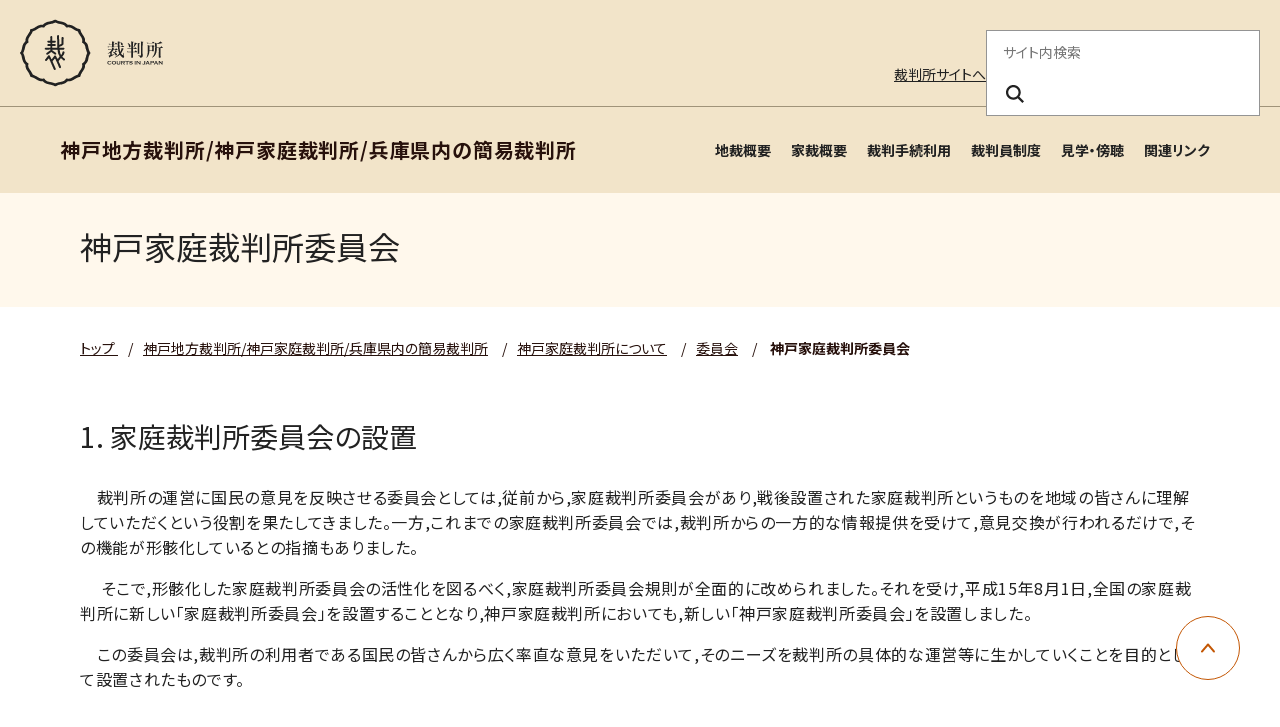

--- FILE ---
content_type: text/html
request_url: https://www.courts.go.jp/kobe/about/iinkai2/iin/index.html
body_size: 15853
content:

	




	























<!DOCTYPE html>
<html lang="ja">
  <head>
    <meta charset="utf-8">
    <title>
        神戸家庭裁判所委員会 | 神戸地方裁判所/神戸家庭裁判所/兵庫県内の簡易裁判所</title>

      
        <link rel="icon" href="./../../../../assets/images/common/favicon.ico" type="image/x-icon" />
        <meta name="viewport" content="width=device-width, initial-scale=1">
        <meta http-equiv="X-UA-Compatible" content="IE=edge">
        <meta name="description" content="裁判所のホームページです。裁判例情報、司法統計、裁判手続などに関する情報を掲載しています。">
        <meta name="keywords" content="裁判所,裁判例情報,司法統計,傍聴,さいばんしょ, courts in japan">
        <link rel="stylesheet" href="./../../../../assets/website/css/bootstrap.min.css" media="screen">
        <link rel="stylesheet" href="./../../../../assets/website/css/font-awesome.min.css">
        <link rel="stylesheet" href="./../../../../assets/website/css/styles.css">
        <link rel="stylesheet" href="./../../../../assets/website/css/custom_style.css">
        <link rel="stylesheet" href="./../../../../assets/website/lib/swiper/swiper-bundle.min.css">
        <link rel="preconnect" href="https://fonts.googleapis.com">
        <link rel="preconnect" href="https://fonts.gstatic.com" crossorigin>
        <link href="https://fonts.googleapis.com/css2?family=Noto+Sans+JP:wght@400;700&family=swap" rel="stylesheet">
        <script src="./../../../../assets/website/lib/swiper/swiper-bundle.min.js"></script>
        <script src="./../../../../assets/website/js/jquery.min.js"></script>
        <script src="./../../../../assets/website/js/popper.min.js"></script>
        <script src="./../../../../assets/website/js/bootstrap.min.js"></script>
        <script src="./../../../../assets/website/js/custom.js"></script>
        <script src="./../../../../assets/js/scripts.js"></script>

        
        <script src="./../../../../assets/website/lib/a11y-dialog/a11y-dialog.min.js"></script>
        
        <!-- vue.js -->
        <script src="./../../../../assets/website/js/vue.global.js"></script>
        <!-- select2 -->
        <link href="./../../../../assets/website/css/select2.min.css" rel="stylesheet" />
        <script src="./../../../../assets/website/js/select2.min.js"></script>
      

    <!-- Latest compiled and minified CSS -->
    <!-- <link rel="stylesheet" href="https://cdn.jsdelivr.net/npm/bootstrap-select@1.13.0/dist/css/bootstrap-select.min.css"> -->
    <!-- Latest compiled and minified JavaScript -->
    <!-- <script src="https://cdn.jsdelivr.net/npm/bootstrap-select@1.13.0/dist/js/bootstrap-select.min.js"></script> -->
    <!-- (Optional) Latest compiled and minified JavaScript translation files -->
    <!-- <script src="https://cdn.jsdelivr.net/npm/bootstrap-select@1.13.0/dist/js/i18n/defaults-*.min.js"></script> -->
    
    <!-- Google tag (gtag.js) --> <script async src="https://www.googletagmanager.com/gtag/js?id=G-0WQ8JGW854"></script> <script>   window.dataLayer = window.dataLayer || [];   function gtag(){dataLayer.push(arguments);}   gtag('js', new Date());   gtag('config', 'G-0WQ8JGW854'); </script>
    <!-- Google Tag Manager -->
    <script>(function(w,d,s,l,i){w[l]=w[l]||[];w[l].push({'gtm.start':
    new Date().getTime(),event:'gtm.js'});var f=d.getElementsByTagName(s)[0],
    j=d.createElement(s),dl=l!='dataLayer'?'&l='+l:'';j.async=true;j.src=
    'https://www.googletagmanager.com/gtm.js?id='+i+dl;f.parentNode.insertBefore(j,f);
    })(window,document,'script','dataLayer','GTM-MLMDMQPW');</script>
    <!-- End Google Tag Manager -->
    <!-- Google Tag Manager (noscript) -->
    <noscript><iframe src="https://www.googletagmanager.com/ns.html?id=GTM-MLMDMQPW"
    height="0" width="0" style="display:none;visibility:hidden"></iframe></noscript>
    <!-- End Google Tag Manager (noscript) -->

  
  
    <meta property="og:url" content="https://www.courts.go.jp/kobe/about/iinkai2/iin/index.html">
  
    <meta property="og:title" content="神戸家庭裁判所委員会">
    <meta property="og:type" content="article">
    <meta property="og:description" content="裁判所のホームページです。裁判例情報、司法統計、裁判手続などに関する情報を掲載しています。">
  
    

  </head>
  <body class="black">

  

      
      
        
        <header class="c-header">
  <div class="c-header-container">
  <div class="c-header-inner">
  <!-- logo area -->
  <div class="c-header-logo-area">
  <h1 class="c-header-logo">
  <a href="./../../../../index.html">
  <img src="./../../../../assets/images/common/logo.svg" alt="裁判所 - Courts in Japan" width="143" height="68" />
  </a>
  </h1>
  <div class="c-header-main-menu-btn-area">
  <button class="c-header-main-menu-btn js-header-menu-button-toggle" type="button" aria-haspopup="true" aria-label="メニュー" aria-expanded="false" aria-controls="c-lower-menu">
  <span></span>
  <span></span>
  <span></span>
  </button>
  </div>
  </div>
  </div>
  </div>
  <hr class="c-header-hr">
  <div id="c-lower-menu" class="c-header-container c-header-menu-container">
  <div class="c-header-outline-sp-only">
  <ul>
  <li><a href="./../../../../index.html" target="_self">裁判所サイトへ</a></li>
  </ul>
  </div>
  <div class="c-header-outline">
  <!-- outline area -->
  <ul class="c-header-outline-menu">
  <li class="c-header-pc-only"><a href="./../../../../index.html" target="_self">裁判所サイトへ</a></li>
  
  </ul>
  <!-- / outline area -->
  <!-- search area -->
  <div class="c-header-search-area">
  <form action="./../../../../search/index.html" method="get" role="search">
  <fieldset>
  <legend>サイト内検索</legend>
  <input class="c-header-search-box" name="query" placeholder="サイト内検索" required="required" aria-label="サイト内検索のキーワードを入力" title="サイト内検索のキーワードを入力">
  <button class="c-header-search-btn" type="submit" name="search" aria-label="検索ボタン" title="検索ボタン"><i class="c-header-search-icon" aria-hidden="true"></i></button>
  </fieldset>
  </form>
  </div>
  <!-- / search area -->
  </div>
  <!-- navigation area -->
  <div class="c-header-nav-area">
  <nav class="c-header-nav">
  <!-- main menu lower -->
  <div class="c-header-lower-menu">
  <span class="c-header-lower-title js-header-lower-title">神戸地方裁判所/神戸家庭裁判所/兵庫県内の簡易裁判所
  <button type="button" aria-label="神戸地方裁判所/神戸家庭裁判所/兵庫県内の簡易裁判所" aria-haspopup="true" aria-expanded="false" aria-controls="c-menu-lower-list"></button>
  </span>
  <ul id="c-menu-lower-list" class="c-header-sub-menu">
  
  
  
  
  
    
      
    
    <li><a href="./../../index01.html" title="地裁概要" target="_self">地裁概要</a></li>
    
    
    
    
  
    
      
    
    <li><a href="./../../index02.html" title="家裁概要" target="_self">家裁概要</a></li>
    
    
    
    
  
    
      
    
    <li><a href="./../../../saiban/index.html" title="裁判手続利用" target="_self">裁判手続利用</a></li>
    
    
    
    
  
    
      
    
    <li><a href="./../../../saibanin/index.html" title="裁判員制度" target="_self">裁判員制度</a></li>
    
    
    
    
  
    
      
    
    <li><a href="./../../../kengaku/index.html" title="見学・傍聴" target="_self">見学・傍聴</a></li>
    
    
    
    
  
    
      
    
    <li><a href="./../../../links/index.html" title="関連リンク" target="_self">関連リンク</a></li>
    
    
    
    
  
  
  
  
  </ul>
  </div>
  <!-- /main menu lower -->
  </nav>
  </div>
  </div>
  </header>
      
    
  


    <main id="main-contents">
      <div class="l-contents">
<div class="l-container -spacing-bottom-none">
  <div id="VcArea-Header" class="module-sub-page-header-title">
    <div class="module-sub-page-header-title-inner">
      <h2>神戸家庭裁判所委員会</h2>
    </div>
  </div>
</div>
<div class="l-container -spacing-bottom-none">
  <nav class="c-breadcrumb" aria-label="パンくずリスト">
    <ul class="c-breadcrumb-list">
      <li class="c-breadcrumb-item">
        
        <a href="./../../../../index.html" class="c-breadcrumb-label">
          
            トップ
          
        </a>
      </li>
      
        
        
        
          
            
              
                
                  
      
	          
			  
					
						<li class="3-c c-breadcrumb-item"><span class="c-breadcrumb-separator">/</span><a href="./../../../index.html" class="c-breadcrumb-label">神戸地方裁判所/神戸家庭裁判所/兵庫県内の簡易裁判所</a></li>
					
					
				
			  
              

			  
			  
					
					<li class="2-b c-breadcrumb-item"><span class="c-breadcrumb-separator">/</span><a href="./../../index02.html" class="c-breadcrumb-label">神戸家庭裁判所について</a></li>
					
				
			  
			  

			  
			  
				
				<li class="1-a c-breadcrumb-item"><span class="c-breadcrumb-separator">/</span><a href="./../index.html" class="c-breadcrumb-label">委員会</a></li>
				
            
          
        
        
		
      
      <li class="c-breadcrumb-item" aria-current="page">
        <span class="c-breadcrumb-separator">/</span>
        
        <span class="c-breadcrumb-label">神戸家庭裁判所委員会</span>
      </li>
    </ul>
  </nav>
</div>

  
  <div class="l-container">
  <!-- <div class="row"> -->
    <!-- <div class="col-lg-9"> -->
      
        <!-- <div class="mb-3 page-body"> -->
        <div class="module-sub-page-parts-default-1">
<h3>1. 家庭裁判所委員会の設置</h3>
</div>
<p>　裁判所の運営に国民の意見を反映させる委員会としては,従前から,家庭裁判所委員会があり,戦後設置された家庭裁判所というものを地域の皆さんに理解していただくという役割を果たしてきました。一方,これまでの家庭裁判所委員会では,裁判所からの一方的な情報提供を受けて,意見交換が行われるだけで,その機能が形骸化しているとの指摘もありました。</p>
<p>　 そこで,形骸化した家庭裁判所委員会の活性化を図るべく,家庭裁判所委員会規則が全面的に改められました。それを受け,平成15年8月1日,全国の家庭裁判所に新しい「家庭裁判所委員会」を設置することとなり,神戸家庭裁判所においても,新しい「神戸家庭裁判所委員会」を設置しました。</p>
<p>　この委員会は,裁判所の利用者である国民の皆さんから広く率直な意見をいただいて,そのニーズを裁判所の具体的な運営等に生かしていくことを目的として設置されたものです。</p>
<div class="module-sub-page-parts-default-1">
<h3>2. 委員会の構成等</h3>
</div>
<p>　委員会は原則として15人以内で組織され,裁判官,検察官,弁護士,学識経験者の中から任命し,任期は2年とされています。神戸家庭裁判所委員会も,学識経験者委員9人,弁護士委員1人,検察官委員1人,そして,裁判官委員2人の計13人で構成されています。現在の委員は次の方々です。</p>
<div class="module-sub-page-parts-default-1">
<h3>委員(敬称略，五十音順)(令和７年１１月２８日現在)</h3>
</div>
<div class="module-sub-page-parts-default-2">
<h4>学識経験者</h4>
</div>
<ul>
<li>岩田　和美</li>
<li>木村　　敦</li>
<li>小山　　優</li>
<li>助野　吉郎</li>
<li>仲村　昌和</li>
<li>西　　欣也</li>
<li>西川　康一</li>
<li>山本　哲史</li>
<li>芳永　和之</li>
</ul>
<div class="module-sub-page-parts-default-2">
<h4>弁護士</h4>
</div>
<ul>
<li>八隅　美佐子</li>
</ul>
<div class="module-sub-page-parts-default-2">
<h4>検察官</h4>
</div>
<ul>
<li>山田　美紀</li>
</ul>
<div class="module-sub-page-parts-default-2">
<h4>裁判官</h4>
</div>
<ul>
<li>中垣内　健治</li>
<li>永谷　幸恵</li>
</ul>
        <!-- </div> -->
      
      
      
    <!-- </div> -->
    <!-- <div class="col-lg-3"> -->
      




    <!-- </div> -->
  <!-- </div> -->
 </div>








      </div><!-- l-contents -->
	</main>
    <div class="c-pagetop">
      <a href="#top" role="button" class="c-pagetop-btn" style="opacity: 1;">
      <span class="sr-only">ページ上部に戻る</span>
      </a>
    </div>
    
      <footer class="c-footer">
<div class="c-footer-container">
<div class="c-footer-nav">
<ul>
<li><a href="./../../../../saiban/index.html" title="裁判所を利用する" target="_self">裁判所を利用する</a></li>
<li><a href="./../../../../courthouse/index.html" title="裁判所を探す" target="_self">裁判所を探す</a></li>
<li><a href="./../../../../hanrei/index.html" title="裁判例を調べる" target="_self">裁判例を調べる</a></li>
<li><a href="./../../../../saibanin/index.html" title="裁判員制度を調べる" target="_self">裁判員制度を調べる</a></li>
<li><a href="./../../../../about/index.html" title="裁判所を知る" target="_self">裁判所を知る</a></li>
<li><a href="./../../../../toukei_siryou/index.html" title="統計・資料" target="_self">統計・資料</a></li>
<li><a href="./../../../../saiyo/index.html" title="採用情報" target="_self">採用情報</a></li>
<li><a href="./../../../../news/index.html" title="お知らせ" target="_self">お知らせ</a></li>
</ul>
</div>
<div class="c-footer-outline-area">
<div class="c-footer-address">
<span>最高裁判所</span>
<ul>
<li>
<p>
〒102-8651<br>東京都千代田区隼町4番2号<br>
<a href="./../../../../saikosai/about/syozai/saikosai/index.html" title="アクセスはこちら" target="_self">アクセスはこちら</a>
</p>
</li>
<li>
<p>電話番号：03-3264-8111（代表）</p>
<p>法人番号：3000013000001</p>
</li>
<li>
<p><a href="./../../../../courthouse/map_tel/index.html" title="各地の裁判所の所在地・電話番号等一覧" target="_self">各地の裁判所の所在地・電話番号等一覧</a>
</p>
</li>
</ul>
</div>
<div class="c-footer-outline">
<ul class="c-footer-menu">
<li><a href="./../../../../sitemap/index.html" title="サイトマップ" target="_self">サイトマップ</a></li>
<li><a href="./../../../../privacy/index.html" title="プライバシーポリシー" target="_self">プライバシーポリシー</a></li>
<li><a href="./../../../../outline/index.html" title="このサイトについて" target="_self">このサイトについて</a></li>
<li><a href="./../../../../outline/webaccessibility/index.html" title="ウェブアクセシビリティ" target="_self">ウェブアクセシビリティ</a></li>
<li><a href="./../../../../toiawase/index.html" title="お問い合わせ" target="_self">お問い合わせ</a></li>
</ul>
<div class="c-footer-social">
<a href="https://www.youtube.com/user/courtsjapan/" title="youtube" target="_blank"><img src="./../../../../assets/images/common/youtube.png" alt="Youtube" width="120" height="27"></a>
<a href="https://x.com/supremecourtjpn" title="x" target="_blank"><img src="./../../../../assets/images/common/x.png" alt="" width="31" height="32"></a>
</div>
</div>
</div>
<div class="c-footer-copyright">
<p>Copyright © Supreme Court of Japan. All rights reserved.</p>
</div>
</div>
</footer>
	
    
	
    
        <!-- 1:iin -->
        
        
            <!-- 2:iinkai2 -->
            
            
                <!-- 3:about -->
                
                
                    <!-- 4:kobe -->
                    
                    
                    
                
                
            
            
        
        
    
	
  </body>
</html>


--- FILE ---
content_type: text/javascript
request_url: https://www.courts.go.jp/assets/js/scripts.js
body_size: 25112
content:
class y{constructor(){this.init()}init(){const e=window.matchMedia("(max-width: 980px)");this.initData(),this.toggle(),this.resize(e)}initData(){const e=document.querySelectorAll(".js-c-accordion");for(let t=0;t<e.length;t++){const o=e[t].closest(".c-accordion").querySelector(".c-accordion-body");if(o){const r=Math.random().toString(36).substr(2,8);e[t].setAttribute("aria-controls",`c-accordion-${r}`),o.setAttribute("id",`c-accordion-${r}`)}}}toggle(){const e=document.querySelectorAll(".js-c-accordion");for(let t=0;t<e.length;t++)e[t].addEventListener("click",n=>{const o=e[t].getAttribute("aria-controls");if(document.getElementById(o)){const i=e[t].getAttribute("aria-expanded")==="true";e[t].setAttribute("aria-expanded",String(!i))}})}resize(e){const t=document.querySelectorAll(".js-c-accordion");if(!t.length)return;const n=new ResizeObserver(o=>{if(e.matches)for(const r of o)r.target.getAttribute("aria-expanded")==="true"&&r.target.setAttribute("aria-expanded","false")});for(const o of t)n.observe(o)}}class w{constructor(){this.init()}init(){const e=window.matchMedia("(max-width: 980px)"),t=window.matchMedia("(max-width: 1120px) and (min-width: 981px)");this.breakMegaMenuGlobal(),this.resetMegaMenuLower(),this.initHeader05(t),this.restHeightLowerHedareContainerWithLongTitle(e),this.initMenuEvent(e,t),this.openLanguageDropDownMenu(e),this.setHeightMenuBg(e),this.initResizeEvent(e),this.adjustSubMenuPosition(e),this.adjustLanguageDropdownPosition(e),this.initFocusWithinMenu(e)}initResizeEvent(e){document.documentElement.style.setProperty("--sp-menu-height",`${window.innerHeight*.01}px`),window.addEventListener("resize",()=>{if(!e.matches){const t=document.querySelector(".js-header-menu-button-toggle");t&&t.setAttribute("aria-expanded","false")}this.restHeightLowerHedareContainerWithLongTitle(e),this.setHeightMenuBg(e),this.adjustSubMenuPosition(e),this.adjustLanguageDropdownPosition(e),this.handleResizeEventOnHeaderLower(e),this.handleResizeEventOnHeaderGlobal(e),this.handleResizeEventOnHeader05(e),this.clearMenuStateWhenResize(e),document.documentElement.style.setProperty("--sp-menu-height",`${window.innerHeight*.01}px`)})}handleResizeEventOnHeader05(e){const t=document.querySelector(".c-header.c-header-primary");if(e.matches&&t){const n=document.querySelector(".c-header-lower-menu ul");n&&n.removeAttribute("style")}}handleResizeEventOnHeaderGlobal(e){if(e.matches){const t=document.querySelectorAll(".c-header-caret-menu");for(let n=0;n<t.length;n++){const o=t[n].querySelector(".c-header-nav-control");if(o){const r=o.getAttribute("aria-controls"),i=document.querySelector(`#${r}`);i&&i.removeAttribute("style")}}}else{const t=document.querySelectorAll(".c-header-nav-control");for(let n=0;n<t.length;n++){const o=t[n].getAttribute("aria-controls");document.querySelector(`#${o}`)&&t[n].getAttribute("aria-expanded")==="true"&&t[n].setAttribute("aria-expanded","false")}}}handleResizeEventOnHeaderLower(e){if(!e.matches){const t=document.querySelector(".js-header-lower-title");t&&t.querySelector("button").setAttribute("aria-expanded","false");const n=document.querySelectorAll(".c-header-lower-control");for(let o=0;o<n.length;o++){const r=n[o].getAttribute("aria-controls");document.querySelector(`#${r}`)&&n[o].getAttribute("aria-expanded")==="true"&&n[o].setAttribute("aria-expanded","false")}}}setHeightMenuBg(e){const t=document.body.clientHeight,n=document.querySelector(".c-header"),o=document.querySelector(".c-header-menu-bg");e.matches?n&&o&&(o.style.height="0"):n&&o&&(o.style.height=`${t-n.clientHeight}px`)}initMenuEvent(e,t){this.handleMainMenu(e),this.handleMenuLower(e,t);const n=document.querySelector(".js-header-menu-button-toggle[aria-haspopup='true']");n&&n.addEventListener("click",o=>this.toggleMobileMenuButton(o,e))}handleMainMenu(e){const t=document.querySelectorAll(".c-header-caret-menu");for(let n=0;n<t.length;n++)t[n].querySelector(".c-header-mega-dropdown")&&(t[n].querySelector(".c-header-nav-control").addEventListener("click",r=>this.handleClickOnMenuItem(r,e)),t[n].addEventListener("mouseover",r=>{this.handleMouseOverMainMenu(r,e)}),t[n].addEventListener("mouseleave",r=>{this.handleFocusOutMainMenu(r,e)}),t[n].querySelector(".c-header-mega-dropdown").addEventListener("mouseleave",r=>{this.clearMainMenuState(r,e)}),t[n].addEventListener("focusin",r=>{this.handleMouseOverMainMenu(r,e)}),t[n].addEventListener("focusout",r=>{this.handleFocusOutMainMenu(r,e)}),t[n].querySelector(".c-header-mega-menu li:last-child li:last-child").addEventListener("focusout",r=>{this.clearMainMenuState(r,e)}))}handleMenuLower(e,t){const n=document.querySelectorAll(".js-header-lower-title:has( button[aria-haspopup='true'])");for(let i=0;i<n.length;i++)n[i].addEventListener("click",s=>this.openMenuLowerBelowTitleOnSP(s,e,t));const o=document.querySelectorAll(".c-menu-lower-item");for(let i=0;i<o.length;i++){const s=o[i].querySelector(".c-header-lower-control"),l=s.getAttribute("aria-controls"),c=document.querySelector(`#${l}`);if(c){s.addEventListener("click",u=>this.clickOnMenuLowerLink(u,e)),o[i].addEventListener("mouseover",u=>{this.handleMouseOverLowerMenu(u,e)}),o[i].addEventListener("mouseleave",u=>{this.handleMouseLeaverLowerMenu(u,e)}),c.addEventListener("mouseleave",u=>{this.handleClearLowerMenuSate(u,e)}),o[i].addEventListener("focusin",u=>{this.handleMouseOverLowerMenu(u,e)});const a=c.querySelector("li:last-child");a&&a.addEventListener("focusout",u=>{this.handleClearLowerMenuSate(u,e)})}}const r=document.querySelector(".c-header.c-header-primary .c-header-lower-menu > ul > li:last-child");r&&r.addEventListener("focusout",i=>{t.matches&&this.hideMenuLowerOnMediumScreen()})}handleMouseOverMainMenu(e,t){const n=e.target;if(!t.matches){const o=n.closest(".c-header-caret-menu").querySelector(".c-header-nav-control");o.getAttribute("aria-expanded")==="false"&&o.setAttribute("aria-expanded","true");const r=o.getAttribute("aria-controls"),i=document.querySelector(`#${r}`);if(i){const l=n.closest(".c-header-caret-menu").querySelector(".c-header-mega-menu").clientHeight;i.style.height=`${l}px`,i.addEventListener("transitionend",()=>{i.style.height=null})}}}handleFocusOutMainMenu(e,t){const n=e.target;if(!t.matches){const o=n.querySelector(".c-header-nav-control");if(o){const r=o.getAttribute("aria-controls"),i=document.querySelector(`#${r}`);if(o.getAttribute("aria-expanded")==="true"){const s=i.clientHeight;i.style.height=`${s}px`,setTimeout(()=>{i.style.height="0px"},100),setTimeout(()=>{o.setAttribute("aria-expanded","false")},400)}}}}clearMainMenuState(e,t){const n=e.target;t.matches||n.closest(".c-header-caret-menu").querySelector(".c-header-nav-control").setAttribute("aria-expanded","false")}handleClickOnMenuItem(e,t){if(t.matches){e.preventDefault();const n=e.target,r=n.closest(".c-header-caret-menu").querySelector(".c-header-mega-menu").clientHeight,i=n.getAttribute("aria-controls"),s=document.querySelector(`#${i}`);if(n.getAttribute("aria-expanded")==="false")n.setAttribute("aria-expanded","true"),s&&(s.style.height=`${r}px`,s.addEventListener("transitionend",()=>{s.style.height=null}));else{const l=s.clientHeight;s.style.height=`${l}px`,setTimeout(()=>{s.style.height="0px"},100),setTimeout(()=>{n.setAttribute("aria-expanded","false")},400)}}}toggleMobileMenuButton(e,t){e.preventDefault(),e.target;const n=document.querySelector(".js-header-menu-button-toggle");if(t.matches){window.scrollTo(0,0);const o=document.querySelector(".js-header-lower-title button");o&&o.setAttribute("aria-expanded","false"),n.getAttribute("aria-expanded")==="true"?(n.setAttribute("aria-expanded","false"),this.clearStateWhenCloseMenuOnSP()):n.setAttribute("aria-expanded","true")}}clearStateWhenCloseMenuOnSP(){const e=document.querySelectorAll(".c-header-nav-control");for(let o=0;o<e.length;o++){const r=e[o].getAttribute("aria-controls");document.querySelector(`#${r}`)&&e[o].getAttribute("aria-expanded")==="true"&&e[o].setAttribute("aria-expanded","false")}const t=document.querySelector(".js-header-lower-title button");t&&t.setAttribute("aria-expanded","false");const n=document.querySelectorAll(".c-header-lower-control");for(let o=0;o<n.length;o++){const r=n[o].getAttribute("aria-controls");document.querySelector(`#${r}`)&&n[o].getAttribute("aria-expanded")==="true"&&n[o].setAttribute("aria-expanded","false")}}clearMenuStateWhenResize(e){if(!e.matches){const t=document.querySelector(".js-header-menu-button-toggle");if(t){const n=t.getAttribute("aria-controls"),o=document.querySelector(`#${n}`);o&&o.removeAttribute("style")}}}openMenuLowerBelowTitleOnSP(e,t,n){e.preventDefault();const r=e.target.closest(".c-header-lower-menu"),i=r.querySelector(".js-header-lower-title"),s=i.querySelector("button");if(t.matches&&i)if(s.getAttribute("aria-expanded")==="true"){s.setAttribute("aria-expanded","false");const c=r.querySelectorAll(".c-header-lower-control");for(let a=0;a<c.length;a++){const u=c[a].getAttribute("aria-controls");document.querySelector(`#${u}`)&&c[a].getAttribute("aria-expanded")==="true"&&c[a].setAttribute("aria-expanded","false")}}else s.setAttribute("aria-expanded","true"),window.scrollTo(0,0);if(document.querySelector(".c-header.c-header-primary")&&n.matches)if(s.getAttribute("aria-expanded")==="false"){s.setAttribute("aria-expanded","true");const c=s.getAttribute("aria-controls"),a=document.querySelector(`#${c}`);if(a){const u=a.querySelectorAll("li");let h=0;for(let d=0;d<u.length;d++)h+=u[d].offsetHeight;h=h+64+(u.length-1)*12,a.style.height=`${h}px`,a.addEventListener("transitionend",()=>{a.style.height=null})}}else{const c=r.querySelectorAll(".c-header-lower-control");for(let a=0;a<c.length;a++){const u=c[a].getAttribute("aria-controls");document.querySelector(`#${u}`)&&c[a].getAttribute("aria-expanded")==="true"&&c[a].setAttribute("aria-expanded","false")}this.hideMenuLowerOnMediumScreen()}}hideMenuLowerOnMediumScreen(){const e=document.querySelector(".js-header-lower-title"),t=e.querySelector("button");if(e){const n=t.getAttribute("aria-controls"),o=document.querySelector(`#${n}`);o&&(o.style.height=`${o.clientHeight}px`,setTimeout(()=>{o.style.height="0"},100),setTimeout(()=>{t.setAttribute("aria-expanded","false")},400))}}handleMouseOverLowerMenu(e,t){const n=e.target;if(!t.matches){const o=n.getAttribute("aria-controls"),r=document.querySelector(`#${o}`);if(r){n.setAttribute("aria-expanded","true");const i=r.querySelectorAll("li");let s=0;for(let l=0;l<i.length;l++)s+=i[l].offsetHeight;s=s+32+(i.length-1)*12,r.style.height=`${s}px`,r.addEventListener("transitionend",()=>{r.style.height=null})}}}handleMouseLeaverLowerMenu(e,t){const n=e.target;if(!t.matches){const o=n.querySelector(".c-header-lower-control"),r=o.getAttribute("aria-controls"),i=document.querySelector(`#${r}`);if(i){const s=i.clientHeight;i.style.height=`${s}px`,setTimeout(()=>{i.style.height="0px"},100),setTimeout(()=>{o.setAttribute("aria-expanded","false")},400)}}}handleClearLowerMenuSate(e,t){const n=e.target;t.matches||n.closest(".c-menu-lower-item").querySelector(".c-header-lower-control").setAttribute("aria-expanded","false")}clickOnMenuLowerLink(e,t){if(t.matches){e.preventDefault();const n=e.target,o=n.getAttribute("aria-controls"),r=document.querySelector(`#${o}`),i=r.querySelectorAll("li");if(r)if(n.getAttribute("aria-expanded")==="true")r.style.height=`${r.clientHeight}px`,setTimeout(()=>{r.style.height="0px"},100),setTimeout(()=>{n.setAttribute("aria-expanded","false")},400);else{n.setAttribute("aria-expanded","true");let s=0;for(let l=0;l<i.length;l++)s+=i[l].offsetHeight;s=s+32+(i.length-1)*12,r.style.height=`${s}px`,r.addEventListener("transitionend",()=>{r.style.height=null})}}}breakMegaMenuGlobal(){const e=document.querySelectorAll(".c-header-caret-menu"),t=document.querySelector(".c-header-sub-menu"),n=document.querySelector(".c-header-menu-template");if(t&&n){for(let o=0;o<e.length;o++){const r=e[o].querySelector(".c-header-nav-control"),i=e[o].getAttribute("data-mega-menu-id"),s=t.querySelector(`#${i}`);if(s!==null){r.setAttribute("aria-controls",i),r.setAttribute("aria-expanded","false");let l=s.innerHTML;l=`<div id="${i}" class="c-header-mega-dropdown" style="height: 0"><div class="c-header-mega-menu">${l}</div></div>`,e[o].insertAdjacentHTML("beforeend",l)}}t&&t.remove()}}openLanguageDropDownMenu(e){const t=document.querySelector(".c-header-menu-language"),n=document.querySelector(".js-header-language-button");if(n){const o=n.getAttribute("aria-controls");document.querySelector(`#${o}`)&&n.addEventListener("click",()=>{e.matches||(n.getAttribute("aria-expanded")==="true"?n.setAttribute("aria-expanded","false"):n.setAttribute("aria-expanded","true"))})}document.addEventListener("click",o=>{n&&!e.matches&&!t.contains(o.target)&&n.setAttribute("aria-expanded","false")})}adjustSubMenuPosition(e){const t=document.querySelector(".c-header-lower-menu");if(t){const n=t.querySelectorAll(".c-menu-lower-item");for(let o=0;o<n.length;o++){const r=n[o].querySelector("ul");r&&(r.clientWidth,n[o].getBoundingClientRect().left+450>window.innerWidth?(r.style.left="auto",r.style.right="10px"):(r.style.left="10px",r.style.right="auto"))}}}adjustLanguageDropdownPosition(e){const t=document.querySelector(".js-header-language-button");if(t){const n=t.getAttribute("aria-controls"),o=document.querySelector(`#${n}`);if(o){const r=t.getBoundingClientRect(),i=o.getBoundingClientRect();r.right+i.width+50>window.innerWidth?(o.style.left="auto",o.style.right="0"):(o.style.left="0",o.style.right="auto")}}}resetMegaMenuLower(){const e=document.querySelectorAll(".c-header-lower-menu > ul > li");for(let t=0;t<e.length;t++){e[t].classList.add("c-menu-lower-item");const n=e[t].getAttribute("data-mega-menu-id"),o=e[t].querySelector("a");o.classList.add("c-header-lower-control");const r=e[t].querySelector("ul");r?(r.style.height="0",r.setAttribute("id",n),o.setAttribute("aria-controls",n),o.setAttribute("aria-expanded","false")):(o.removeAttribute("aria-controls"),o.removeAttribute("aria-expanded"))}}initHeader05(e){const t=document.querySelector(".c-header.c-header-primary");if(t){const r=t.querySelector(".js-header-lower-title").querySelector("button").getAttribute("aria-controls"),i=t.querySelector(`#${r}`);e.matches&&i&&(i.style.height="0")}}restHeightLowerHedareContainerWithLongTitle(e){const t=document.querySelector(".c-header.c-header-primary");e.matches&&t&&requestAnimationFrame(()=>{const n=document.querySelector('.c-header.c-header-primary:not(:has(.c-header-main-menu-btn[aria-expanded="true"])) .c-header-container.c-header-menu-container:has( .c-header-lower-menu)'),o=document.querySelector(".c-header"),r=t.querySelector(".js-header-lower-title");r.offsetHeight>62?(n.style.height=`${r.offsetHeight}px`,o.style.marginBottom=`${r.offsetHeight}px`):(n.style.height=null,o.style.marginBottom=null)})}initFocusWithinMenu(e){const t=document.querySelector(".c-header");if(t){const n=t.querySelector(".js-header-menu-button-toggle"),o=t.querySelector(".c-header-lower-menu");if(o){const r=o.querySelector(".c-menu-lower-item:last-child"),i=r.querySelector(".c-header-lower-control"),s=r.querySelector("ul");r.addEventListener("focusout",()=>{e.matches&&(!s||i.getAttribute("aria-expanded")==="false")&&o.querySelector(".js-header-lower-title").querySelector("button").focus()}),s&&s.querySelector("li:last-child").addEventListener("focusout",()=>{e.matches&&o.querySelector(".js-header-lower-title").querySelector("button").focus()}),t.querySelector(".c-header-search-btn").addEventListener("focusout",()=>{e.matches&&n.focus()})}else{const r=t.querySelector(".js-header-menu-button-toggle"),i=t.querySelector(".c-header-caret-menu:last-child"),s=i.querySelector(".c-header-nav-control");i.addEventListener("focusout",()=>{if(e.matches){const l=s.getAttribute("aria-controls"),c=document.querySelector(`#${l}`);if(!c||s.getAttribute("aria-expanded")==="false")r.focus();else{const a=c.querySelectorAll("li");a[a.length-1].addEventListener("focusout",()=>{r.focus()})}}})}}}}class S{constructor(){this.scrollPosition=0,this.init()}init(){this.body=document.querySelector("body");const e=document.querySelectorAll("[data-dialog]"),t=document.querySelectorAll("[data-a11y-dialog-show]");for(const n of t)n.addEventListener("click",o=>{o.preventDefault()});for(const n of e)new A11yDialog(n).on("show",r=>{this.disableScroll(),this.initDialog(n)}).on("hide",r=>{this.enableScroll(),this.resetDialog(n)})}disableScroll(){document.documentElement.style.scrollBehavior="auto",this.scrollPosition=window.scrollY,this.body.classList.add("u-no-scroll"),this.body.style.top=`-${this.scrollPosition}px`}enableScroll(){this.body.classList.remove("u-no-scroll"),this.body.style.top="",window.scrollTo(0,this.scrollPosition),setTimeout(()=>{document.documentElement.style.scrollBehavior="smooth"},100)}initDialog(e){var o,r;setTimeout(()=>{e.querySelector(".c-dialog-content").scrollTop=0},300);const t=e.querySelector(".c-dialog-title");e.setAttribute("aria-modal","true"),e.setAttribute("role","dialog"),t==null||t.setAttribute("id",`${e.id}-title`),t&&e.setAttribute("aria-labelledby",t.id),this.homeTitle=(o=e.querySelector(".c-dialog-title"))==null?void 0:o.innerHTML;const n=e.querySelectorAll(".screen");if(n.length){this.nextButtons=e.querySelectorAll("[data-dialog-screen]"),this.backButton=e.querySelector(".c-dialog-back")??document.createElement("button"),this.backButton.setAttribute("class","c-dialog-back d-none"),this.backButton.innerHTML="<span>戻る</span>",(r=e.querySelector(".c-dialog-inner"))==null||r.prepend(this.backButton),this.firstScreen=n[0],this.firstScreen.classList.add("active");for(const i of this.nextButtons)i.addEventListener("click",s=>{s.preventDefault(),this.handleNextClick(i)});this.backButton&&this.backButton.addEventListener("click",i=>{i.preventDefault(),this.handleBackClick(this.backButton)})}}resetDialog(e){var r,i,s,l;const t=e.querySelector(".screen.active");if(!t)return;t.classList.remove("active");const n=t==null?void 0:t.closest(".c-dialog");this.accessibleModal(n),(r=this.firstScreen)==null||r.classList.add("active"),(i=this.backButton)==null||i.classList.add("d-none");const o=(l=(s=this.backButton)==null?void 0:s.closest(".c-dialog"))==null?void 0:l.querySelector(".c-dialog-title");o&&(o.innerHTML=this.homeTitle||"")}handleNextClick(e){var l;if(!e)return;const t=e.getAttribute("data-target")||e.getAttribute("href");if(!t)return;const n=e.closest(".c-dialog"),o=e.getAttribute("data-dialog-screen"),r=(l=e.closest(".c-dialog"))==null?void 0:l.querySelector(".c-dialog-title");r&&(r.innerHTML=o);const i=e.closest(".screen"),s=n==null?void 0:n.querySelector(t);i&&s&&this.backButton&&(i.classList.remove("active"),s.classList.add("active"),this.backButton.classList.remove("d-none"),n==null||n.querySelector(".c-dialog-content").scrollTo({top:0,behavior:"smooth"}),this.accessibleModal(n))}accessibleModal(e){if(!e)return;e.setAttribute("aria-modal","true"),e.setAttribute("role","dialog"),e.setAttribute("tabindex","-1");const n=e==null?void 0:e.querySelectorAll("button, [href], input, select, textarea, [tabindex]:not([tabindex='-1'])");if(n.length===0)return;const o=n[0],r=n[n.length-1];e.focus(),e==null||e.addEventListener("keydown",i=>{i.key==="Tab"&&(i.shiftKey?document.activeElement===o&&(i.preventDefault(),r.focus()):document.activeElement===r&&(i.preventDefault(),o.focus()))})}handleBackClick(e){var o;const t=e.closest(".c-dialog"),n=t==null?void 0:t.querySelector(".screen.active");if(n&&this.firstScreen){n.classList.remove("active"),this.firstScreen.classList.add("active"),e.classList.add("d-none");const r=(o=e.closest(".c-dialog"))==null?void 0:o.querySelector(".c-dialog-title");r&&(r.innerHTML=this.homeTitle||"")}}}class M{constructor(){this.button=document.querySelector(".c-pagetop-btn"),this.footer=document.querySelector("footer"),this.init()}init(){this.button&&(this.toggleVisibility(),window.addEventListener("scroll",this.handleScroll.bind(this)),this.button.addEventListener("click",e=>{e.preventDefault(),window.scrollTo({top:0,behavior:"smooth"})}))}toggleVisibility(){const e=document.querySelector(".c-header")?document.querySelector(".c-header").offsetHeight:100;window.scrollY>e?this.button.style.opacity="1":this.button.style.opacity="0"}handleScroll(){if(!this.button||!this.footer)return;const e=this.footer.getBoundingClientRect(),t=window.innerHeight;this.toggleVisibility(),e.top<=t&&e.bottom>=0?this.button.classList.add("sticky"):this.button.classList.remove("sticky")}}class A{constructor(){this.observer=new MutationObserver(e=>{for(const t of e){const n=t.target;t.attributeName==="disabled"&&this.updateSelectStyle(n)}})}getCSSVariable(e){return getComputedStyle(document.documentElement).getPropertyValue(e).trim()}updateSelectStyle(e){if(e.tagName==="FIELDSET"){const t=e.querySelectorAll("select");for(const n of t)e.disabled?n.style.color=this.getCSSVariable("--control-placeholder-color"):n.style.color=this.getCSSVariable("--control-active-color");return}e.disabled||e.value===""?e.style.color=this.getCSSVariable("--control-placeholder-color"):e.style.color=this.getCSSVariable("--control-active-color")}initializeSelect(e){this.updateSelectStyle(e),e.addEventListener("change",()=>{this.updateAllSelects()}),this.observer.observe(e,{attributes:!0,attributeFilter:["disabled"]})}hasDisabledAncestor(e){return!!e.closest("fieldset:disabled, [disabled]")}updateAllSelects(){const e=document.querySelectorAll("select");for(const t of e)this.hasDisabledAncestor(t)||this.updateSelectStyle(t)}observeSelectElements(){const e=document.querySelectorAll("select, fieldset");for(const t of e)this.initializeSelect(t)}start(){window.addEventListener("DOMContentLoaded",()=>{this.observeSelectElements()})}}class q{constructor(){this.init()}init(){const e=document.getElementById("role-slider");if(!e)return;e.classList.add("swiper");const t=document.createElement("div");t.classList.add("swiper-wrapper");const n=Array.from(e.children);if(n.length<=1)return;n.forEach((d,g)=>{d instanceof HTMLElement&&(d.classList.add("swiper-slide"),t.appendChild(d))}),e.appendChild(t);const o=document.createElement("div");o.classList.add("swiper-control-group");const r=document.createElement("button");r.classList.add("swiper-play-pause"),r.setAttribute("aria-label","Play"),r.innerHTML='<i class="icon-pause"></i>',o.appendChild(r);const i=document.createElement("div");i.classList.add("swiper-pagination"),o.appendChild(i),e.appendChild(o);let s=!1;const l=new Swiper("#role-slider",{loop:!0,autoplay:{delay:3e3,disableOnInteraction:!1},pagination:{el:".swiper-pagination",clickable:!0,renderBullet:(d,g)=>`<div class="${g}">
                                <div class="progress"></div>
                            </div>`},breakpoints:{960:{autoHeight:!1},959:{autoHeight:!0}},on:{init:function(){c(this)},slideChangeTransitionStart:function(){c(this)}}});function c(d){if(u(),s){a(d);return}const g=document.querySelectorAll(".swiper-pagination-bullet"),p=d.realIndex,f=g[p].querySelector(".progress");setTimeout(()=>{f.style.transition=`width linear ${d.params.autoplay.delay}ms`,f.style.width="100%"},50)}function a(d){const g=d.realIndex,f=document.querySelectorAll(".swiper-pagination-bullet")[g].querySelector(".progress");f.style.transitionDuration="0ms",f.style.transition="none",f.style.width="100%"}function u(){document.querySelectorAll(".swiper-pagination-bullet").forEach((g,p)=>{const b=g.querySelector(".progress");b.style.transition="none",b.style.width="0%"})}function h(){const d=document.querySelector(".swiper-play-pause");s?(s=!1,l.autoplay.start(),d.innerHTML='<i class="icon-pause"></i>',d.setAttribute("aria-label","Pause"),c(l)):(s=!0,l.autoplay.stop(),d.innerHTML='<i class="icon-play"></i>',d.setAttribute("aria-label","Play"),a(l))}document.querySelector(".swiper-play-pause").addEventListener("click",h)}}class v{constructor(){this.init()}init(){const e=document.querySelectorAll('[role="tablist"]');if(e.length===0)return;for(let n=0;n<e.length;n++)e[n].querySelectorAll('[role="tab"]').forEach((o,r)=>{o.querySelector("button").addEventListener("click",i=>this.changeTabs(i,r))});const t=document.querySelectorAll(".module-sub-page-parts-basic-parts-item-chapter li a");for(let n=0;n<t.length;n++)t[n].addEventListener("click",this.changeChapter)}changeTabs(e,t){const n=e.target,o=n.closest('[role="tablist"]'),r=o.closest(".module-sub-page-parts-basic-parts-13-1");for(let i=0;i<o.querySelectorAll('[role="tab"]').length;i++)o.querySelectorAll('[role="tab"] > button')[i].setAttribute("aria-selected",!1),o.querySelectorAll('[role="tab"] > button')[i].classList.remove("state-active");n.setAttribute("aria-selected",!0),n.classList.add("state-active"),r.querySelectorAll('[role="tabpanel"]').forEach((i,s)=>{i.setAttribute("aria-hidden",!0),i.classList.remove("state-active"),s===t&&(i.setAttribute("aria-hidden",!1),i.classList.add("state-active"))})}changeChapter(e){e.preventDefault();const t=e.target,n=t.getAttribute("href");if(!n)return;const o=t.closest(".section_movie_player").querySelector("iframe");o&&o.setAttribute("src",n)}}function L(){new A().start(),window.addEventListener("DOMContentLoaded",()=>{new v,new q,new w,new y,new S,new M})}L();
